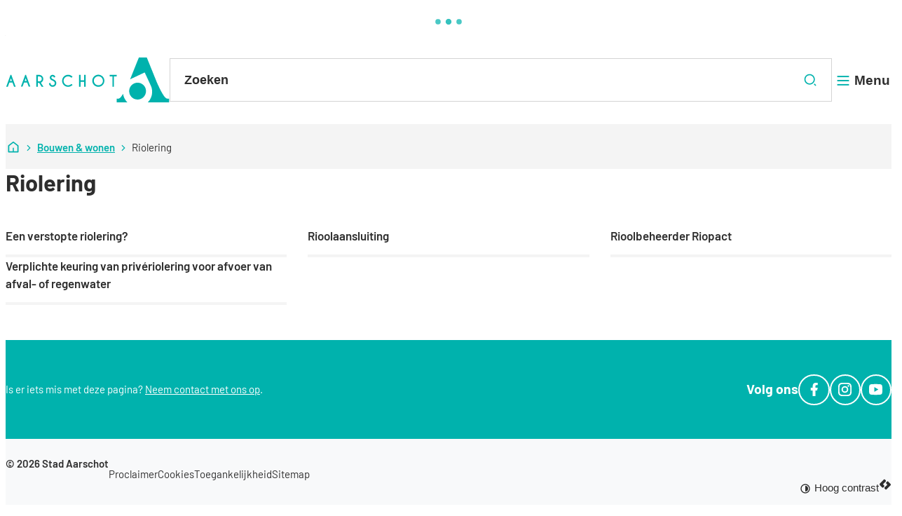

--- FILE ---
content_type: text/html; charset=utf-8
request_url: https://www.aarschot.be/riolering
body_size: 35839
content:
<!DOCTYPE html><html lang=nl-BE><head><meta charset=utf-8><meta name=HandheldFriendly content=True><meta name=MobileOptimized content=320><meta name=viewport content="width=device-width, initial-scale=1.0"><meta name=theme-color content=#00B2AD><meta name=description content="Ontdek alles over riolering binnen: installatie, onderhoud en oplossingen voor verstoppingen. Zorg voor een efficiënte afvoer in uw woning."><meta property=og:description content="Ontdek alles over riolering binnen: installatie, onderhoud en oplossingen voor verstoppingen. Zorg voor een efficiënte afvoer in uw woning."><meta property=og:site_name content="Stad Aarschot"><meta property=og:title content=Riolering><meta property=og:url content=https://www.aarschot.be/riolering><meta property=og:type content=website><meta name=image property=og:image content=https://www.aarschot.be/global/images/aarschot/aarschotweb/skin/logo-og.png><meta property=og:image:url content=https://www.aarschot.be/global/images/aarschot/aarschotweb/skin/logo-og.png><meta name=twitter:card content=summary><meta property=twitter:title content=Riolering><meta property=twitter:description content="Ontdek alles over riolering binnen: installatie, onderhoud en oplossingen voor verstoppingen. Zorg voor een efficiënte afvoer in uw woning."><meta name=generator content="Icordis CMS by LCP nv (https://www.lcp.be)"><title>Riolering - Stad Aarschot</title><link rel=stylesheet href=/css/layout/modules/content-blocks.css media=screen><link rel=preconnect href=https://fonts.icordis.be><link rel=icon type=image/png href=/global/images/aarschot/aarschotweb/skin/favicon-96x96.png><link rel=icon type=image/svg+xml href=/global/images/aarschot/aarschotweb/skin/favicon.svg><link rel="shortcut icon" href=/global/images/aarschot/aarschotweb/skin/favicon.ico><link rel=apple-touch-icon sizes=180x180 href=/global/images/aarschot/aarschotweb/skin/apple-touch-icon.png><link type=application/rss+xml rel=alternate title="Nieuws RSS" href=/rss/nieuws.rss><link type=application/rss+xml rel=alternate title="Activiteiten RSS" href=/rss/activiteiten.rss><link rel=canonical href=https://www.aarschot.be/riolering><link rel=manifest href=/site.webmanifest><link rel="stylesheet preload prefetch" as=style href=https://fonts.icordis.be/fonts/barlow-300-regular-600-700.css type=text/css media=screen crossorigin><link rel="stylesheet preload" as=style id=skin-stylesheet type=text/css media=screen href="/css/dist/skin-aarschotweb.css?v=30122025074550" data-sw="/css/dist/skin-aarschotweb-contrast.css?v=30122025074550" data-css=contrastskin><link rel=stylesheet href=/global/css/layout/core/print.css media=print><link rel="stylesheet preload" as=style href=/style-dynamic.css media=screen><meta name=google-site-verification content=CtboYBgNsXLVIfkjidtV9PoGvWRHWEPP9N9AVzJsPVg><link rel=stylesheet href=/global/css/layout/modules/burgerprofiel.css media=screen><script src=https://prod.widgets.burgerprofiel.vlaanderen.be/api/v1/node_modules/@govflanders/vl-widget-polyfill/dist/index.js></script><script src=https://prod.widgets.burgerprofiel.vlaanderen.be/api/v1/node_modules/@govflanders/vl-widget-client/dist/index.js></script><script src=https://prod.widgets.burgerprofiel.vlaanderen.be/api/v1/node_modules/@govflanders/vl-widget-client/dist/index.js></script><template id=burgerprofiel-settings-template>{ "apiURl": "https://prod.widgets.burgerprofiel.vlaanderen.be/api/v1/widget/5b012693-17d7-4e3f-97ee-8970ba61f1b7", "profileLinkSelector": "#my-profile-link2", "isAuthenticated": false, "integratedLogin": true, "isLoggedInWithACM": false }</template><script src=/global/js/burgerprofiel.js></script></head><body id=body class=portal-0 data-menu=hamburger data-readspeaker=false><div class=widget-vlw-placeholder id=global-header-placeholder aria-hidden=true> <div class=lcp-loader> <svg viewBox="0 0 120 30" xmlns=http://www.w3.org/2000/svg style=fill:var(--color-primary,#000)><circle cx=15 cy=15 r=15><animate attributeName=r from=15 to=15 begin=0s dur=0.8s values=15;9;15 calcMode=linear repeatCount=indefinite /><animate attributeName=fill-opacity from=1 to=1 begin=0s dur=0.8s values=1;.5;1 calcMode=linear repeatCount=indefinite /></circle><circle cx=60 cy=15 r=9 fill-opacity=0.3><animate attributeName=r from=9 to=9 begin=0s dur=0.8s values=9;15;9 calcMode=linear repeatCount=indefinite /><animate attributeName=fill-opacity from=0.5 to=0.5 begin=0s dur=0.8s values=.5;1;.5 calcMode=linear repeatCount=indefinite /></circle><circle cx=105 cy=15 r=15><animate attributeName=r from=15 to=15 begin=0s dur=0.8s values=15;9;15 calcMode=linear repeatCount=indefinite /><animate attributeName=fill-opacity from=1 to=1 begin=0s dur=0.8s values=1;.5;1 calcMode=linear repeatCount=indefinite /></circle></svg> </div> </div> <div id=skip-content class=skip> <div class=container> <a href=#content-main data-scrollto=skip rel=nofollow> <span>Naar inhoud</span> </a> </div> </div> <noscript> <div class=alertbox-warning>Javascript is niet ingeschakeld. We hebben gedetecteerd dat javascript is uitgeschakeld in deze browser. Schakel javascript in of schakel over naar een ondersteunde browser om door te gaan. </div> </noscript> <header class="header has-hamburger"> <div class="header-main header__main" data-menu-position=under> <div class=container> <div class=header__container-wrapper> <div class="header-brand header__brand"> <a href="/" class=brand data-tooltip="Terug naar startpagina"> <span class="brand-txt brand__txt">Stad Aarschot</span> <svg class=brand__logo viewBox="0 0 289.6 79.8"><path class=brand__logo-path d=M233.7,44.8c-8.3,0-15,6.7-15,15,0,8.3,6.7,15,15,15,8.3,0,15-6.7,15-15,0-8.3-6.7-15-15-15M210.1,72.1c-1.1-2.4-1.8-4.9-2.2-7.5-3.1,5.2-6,8.6-8.2,8.6h-3.3v6.7h19.2c-2.3-2.2-4.1-4.8-5.4-7.7M286.2,73.1c-4.3,0-11.5-13.8-18.1-28.6L250.1,0h-14.1l-6.1,15.1-9.5,23.7,26-12.2,1.5,3.3,4.8,10.3,4.1,8.9s.3.7.5,1.1c4.6,10,2.4,21.9-5.4,29.6h37.7v-6.7h-3.3Z /><path class=brand__logo-path d=M9.1,30.9h-1.5L0,52h2.9l2.7-7.4h5.6l2.7,7.4h2.9l-7.7-21ZM6.6,41.8l1.8-4.9,1.8,4.9h-3.6ZM35.3,30.9h-1.5l-7.7,21h2.9l2.7-7.4h5.6l2.7,7.4h2.9l-7.7-21ZM32.8,41.8l1.8-4.9,1.8,4.9h-3.6ZM61.7,44.8c.9-.4,1.6-.9,2.2-1.6,2.8-2.8,2.8-7.3,0-10.1-1.2-1.2-2.7-1.9-4.3-2.1h-6v21h2.7v-6.7h2.5l4.2,6.7h3.3l-4.7-7.2ZM56.4,42.5v-8.8h2.5c2.4,0,4.4,2,4.4,4.4s-2,4.4-4.4,4.4h-2.5ZM82.5,41.2c-1.4-.4-2.6-1.2-3.6-2.1-.9-.9-1.4-2.2-1.4-3.4,0-2.7,2.2-4.9,5-4.9,1.3,0,2.5.5,3.5,1.4.7.7,1.1,1.6,1.4,2.5l-2.5,1c-.2-.6-.5-1.1-.8-1.6-.9-.8-2.3-.8-3.1,0-.9.9-.9,2.3,0,3.1.6.5,1.3,1,2,1.3,1.6.5,3,1.4,4.2,2.5,1.3,1.2,2,2.9,1.9,4.6,0,3.6-2.9,6.6-6.5,6.6-1.8,0-3.4-.7-4.7-1.9-1.1-1.2-1.8-2.7-1.9-4.2l2.6-1c0,1.2.5,2.4,1.2,3.3,1.5,1.5,4,1.4,5.5,0,1.4-1.5,1.4-3.9,0-5.4-.8-.7-1.7-1.3-2.6-1.7M116,47l2,1.8c-2.1,2.1-4.9,3.3-7.9,3.4-5.9,0-10.7-4.8-10.7-10.7,0,0,0,0,0,0,0-5.9,4.8-10.8,10.7-10.8,3,0,5.8,1.3,7.9,3.4l-2,1.9c-1.6-1.5-3.7-2.4-5.9-2.5-4.4,0-8,3.6-8,8,0,2.1.8,4.2,2.4,5.7,1.5,1.5,3.5,2.4,5.6,2.3,2.2,0,4.3-1,5.9-2.5M132.2,43.3v8.7h-2.7v-21h2.7v9.6h6.5v-9.6h2.7v21h-2.7v-8.7h-6.5ZM171.5,33.8c-2-2-4.8-3.2-7.6-3.2-5.9,0-10.8,4.8-10.8,10.8,0,2.9,1.1,5.6,3.2,7.6,4.2,4.2,11,4.2,15.2,0,0,0,0,0,0,0,4.2-4.2,4.2-11,0-15.2ZM163.9,49.4c-4.4,0-8-3.6-8-8h0c0-4.4,3.6-8,8-8,2.1,0,4.2.8,5.7,2.3,1.5,1.5,2.3,3.5,2.4,5.7,0,4.4-3.6,8-8,8ZM191.7,33.7v18.3h-2.7v-18.3h-4.9v-2.7h12.6v2.7h-4.9Z /></svg> </a> </div> <div class="header-right header__right"> <div class=header__right-search> <div class="header-search header__search" data-scrolltop-suggestionsearch=False> <div class=search__overlay data-toggle=offsearch_close></div> <div id=search class="search search-main" role=search> <form action=/zoeken method=GET name=searchForm id=lcp-search-form class=search__form> <div class="input-group search__group"> <label for=lcp-searchbox-keyword><span class=sr-only>Zoeken</span></label> <input type=text name=q class="form-control txt search__input" id=lcp-searchbox-keyword data-tooltip=Zoeken autocomplete=off data-toggle-placeholder=1 placeholder=Zoeken data-placeholder-mobile=Zoeken data-speak-text="Begin nu te spreken" data-listening-text=Luisteren... data-error="Gelieve je microfoon aan te sluiten en je microfoon rechten toe te laten."> <div aria-hidden=true class="loading search__loading"> <svg class=loading__icon aria-hidden=true data-icon=search-loading><use href=/global/icons/global-loaders.svg#search-loading style="fill:var(--icon-color-primary,var(--icon-color));transition:fill var(--transition-duration-base) var(--transition-timing-function)"></use></svg> </div> <span class="input-group__btn search__input-group"> <button type=submit class=search__btn id=lcp-searchbox-btn data-tooltip=Zoeken> <svg class=search__icon aria-hidden=true data-icon=search-2><use href=/global/icons/global-line.svg#search-2 style="fill:var(--icon-color-primary,var(--icon-color));transition:fill var(--transition-duration-base) var(--transition-timing-function)"></use></svg> <span>Zoeken</span> </button> </span> </div> </form> <div id=lcp-suggestion-search class="partial search-suggestion partial-overview" aria-live=polite> </div> </div> <button data-toggle=offsearch_close class="toggle btn-toggle-close" type=button aria-expanded=false data-tooltip=Sluiten> <svg viewBox="0 0 100 100" aria-hidden=true class=toggle__icon><path class="line line-1" d="M 20,29.000046 H 80.000231 C 80.000231,29.000046 94.498839,28.817352 94.532987,66.711331 94.543142,77.980673 90.966081,81.670246 85.259173,81.668997 79.552261,81.667751 75.000211,74.999942 75.000211,74.999942 L 25.000021,25.000058" /><path class="line line-2" d="M 20,50 H 80" /><path class="line line-3" d="M 20,70.999954 H 80.000231 C 80.000231,70.999954 94.498839,71.182648 94.532987,33.288669 94.543142,22.019327 90.966081,18.329754 85.259173,18.331003 79.552261,18.332249 75.000211,25.000058 75.000211,25.000058 L 25.000021,74.999942" /></svg> <span class=toggle__txt>Sluiten</span> </button> </div> <button data-toggle=offsearch_open data-dismiss=modal class=searchbtn type=button aria-expanded=false> <svg class=searchbtn__icon aria-hidden=true data-icon=search-2><use href=/global/icons/global-line.svg#search-2 style="fill:var(--icon-color-primary,var(--icon-color));transition:fill var(--transition-duration-base) var(--transition-timing-function)"></use></svg> <span class=searchbtn__txt>Zoeken</span> </button> </div> <div class=header__toggle-menu> <button data-toggle=offcanvas data-dismiss=modal class=btn-toggle-menu type=button aria-expanded=false> <svg viewBox="0 0 100 100" aria-hidden=true class=toggle__icon><path class="line line-1" d="M 20,29.000046 H 80.000231 C 80.000231,29.000046 94.498839,28.817352 94.532987,66.711331 94.543142,77.980673 90.966081,81.670246 85.259173,81.668997 79.552261,81.667751 75.000211,74.999942 75.000211,74.999942 L 25.000021,25.000058" /><path class="line line-2" d="M 20,50 H 80" /><path class="line line-3" d="M 20,70.999954 H 80.000231 C 80.000231,70.999954 94.498839,71.182648 94.532987,33.288669 94.543142,22.019327 90.966081,18.329754 85.259173,18.331003 79.552261,18.332249 75.000211,25.000058 75.000211,25.000058 L 25.000021,74.999942" /></svg> <span class=toggle__txt>Menu</span> </button> </div> </div> </div> </div> </div> <div class=header__nav data-type-menu=True> <div class="overlay overlay__navigation header-nav-overlay" data-toggle=offcanvas aria-hidden=true></div> <nav class="navigation-main is-desktop has-hamburger"> <div class="navigation__container-wrapper container"> <div class=navigation__header> <span class=navigation__title aria-hidden=true><span>Menu</span></span> <button class="toggle btn-toggle-close navigation__btn--close" data-tooltip="Menu sluiten" data-toggle=offcanvas> <svg viewBox="0 0 100 100" aria-hidden=true class=toggle__icon><path class="line line-1" d="M 20,29.000046 H 80.000231 C 80.000231,29.000046 94.498839,28.817352 94.532987,66.711331 94.543142,77.980673 90.966081,81.670246 85.259173,81.668997 79.552261,81.667751 75.000211,74.999942 75.000211,74.999942 L 25.000021,25.000058" /><path class="line line-2" d="M 20,50 H 80" /><path class="line line-3" d="M 20,70.999954 H 80.000231 C 80.000231,70.999954 94.498839,71.182648 94.532987,33.288669 94.543142,22.019327 90.966081,18.329754 85.259173,18.331003 79.552261,18.332249 75.000211,25.000058 75.000211,25.000058 L 25.000021,74.999942" /></svg> <span class=toggle__txt>Menu sluiten</span> </button> </div> <div class=nav__container-wrapper> <ul class=nav-main><li class="nav__item nav1 list"> <a class=nav__link href=/afval-milieu aria-expanded=false> <span class=nav__title><span>Afval &amp; milieu</span></span> </a> <div class=list__menu> <ul class=list-overview><li class="list__item list__item"> <svg class=list__icon aria-hidden=true data-icon=aarschot-location><use href=/global/icons/aarschot/custom-portal.svg#aarschot-location style="fill:var(--icon-color-primary,var(--icon-color));transition:fill var(--transition-duration-base) var(--transition-timing-function)"></use></svg> <a class="list__link list__link" href=/afval-recyclage> <span class=list__title> <span>Afval &amp; recyclage</span></span> </a> </li> <li class="list__item list__item"> <svg class=list__icon aria-hidden=true data-icon=aarschot-location><use href=/global/icons/aarschot/custom-portal.svg#aarschot-location style="fill:var(--icon-color-primary,var(--icon-color));transition:fill var(--transition-duration-base) var(--transition-timing-function)"></use></svg> <a class="list__link list__link" href=/dieren> <span class=list__title> <span>Dieren</span></span> </a> </li> <li class="list__item list__item"> <svg class=list__icon aria-hidden=true data-icon=aarschot-location><use href=/global/icons/aarschot/custom-portal.svg#aarschot-location style="fill:var(--icon-color-primary,var(--icon-color));transition:fill var(--transition-duration-base) var(--transition-timing-function)"></use></svg> <a class="list__link list__link" href=/milieu-klimaat> <span class=list__title> <span>Milieu &amp; klimaat</span></span> </a> </li></ul> <a href=/afval-milieu class="list__btn-more nav__btn-more btn-link"> <span> Toon alles <span class=sr-only>Meer over Afval &amp; milieu</span> </span> </a> </div> </li> <li class="nav__item nav2 list active"> <a class=nav__link href=/bouwen-wonen aria-expanded=false> <span class=nav__title><span>Bouwen &amp; wonen</span></span> </a> <div class=list__menu> <ul class=list-overview><li class="list__item list__item"> <svg class=list__icon aria-hidden=true data-icon=aarschot-location><use href=/global/icons/aarschot/custom-portal.svg#aarschot-location style="fill:var(--icon-color-primary,var(--icon-color));transition:fill var(--transition-duration-base) var(--transition-timing-function)"></use></svg> <a class="list__link list__link" href=/bouwen-verbouwen> <span class=list__title> <span>Bouwen &amp; verbouwen</span></span> </a> </li> <li class="list__item list__item"> <svg class=list__icon aria-hidden=true data-icon=aarschot-location><use href=/global/icons/aarschot/custom-portal.svg#aarschot-location style="fill:var(--icon-color-primary,var(--icon-color));transition:fill var(--transition-duration-base) var(--transition-timing-function)"></use></svg> <a class="list__link list__link" href=/energie> <span class=list__title> <span>Energie</span></span> </a> </li> <li class="list__item list__item"> <svg class=list__icon aria-hidden=true data-icon=aarschot-location><use href=/global/icons/aarschot/custom-portal.svg#aarschot-location style="fill:var(--icon-color-primary,var(--icon-color));transition:fill var(--transition-duration-base) var(--transition-timing-function)"></use></svg> <a class="list__link list__link" href=/inname-openbaar-domein> <span class=list__title> <span>Inname openbaar domein</span></span> </a> </li></ul> <a href=/bouwen-wonen class="list__btn-more nav__btn-more btn-link"> <span> Toon alles <span class=sr-only>Meer over Bouwen &amp; wonen</span> </span> </a> </div> </li> <li class="nav__item nav3 list"> <a class=nav__link href=/burgerzaken aria-expanded=false> <span class=nav__title><span>Burgerzaken</span></span> </a> <div class=list__menu> <ul class=list-overview><li class="list__item list__item"> <svg class=list__icon aria-hidden=true data-icon=aarschot-location><use href=/global/icons/aarschot/custom-portal.svg#aarschot-location style="fill:var(--icon-color-primary,var(--icon-color));transition:fill var(--transition-duration-base) var(--transition-timing-function)"></use></svg> <a class="list__link list__link" href=/attesten-papieren> <span class=list__title> <span>Attesten &amp; papieren</span></span> </a> </li> <li class="list__item list__item"> <svg class=list__icon aria-hidden=true data-icon=aarschot-location><use href=/global/icons/aarschot/custom-portal.svg#aarschot-location style="fill:var(--icon-color-primary,var(--icon-color));transition:fill var(--transition-duration-base) var(--transition-timing-function)"></use></svg> <a class="list__link list__link" href=/identiteit-reisdocumenten> <span class=list__title> <span>Identiteit &amp; reisdocumenten</span></span> </a> </li> <li class="list__item list__item"> <svg class=list__icon aria-hidden=true data-icon=aarschot-location><use href=/global/icons/aarschot/custom-portal.svg#aarschot-location style="fill:var(--icon-color-primary,var(--icon-color));transition:fill var(--transition-duration-base) var(--transition-timing-function)"></use></svg> <a class="list__link list__link" href=/rijbewijs> <span class=list__title> <span>Rijbewijs</span></span> </a> </li></ul> <a href=/burgerzaken class="list__btn-more nav__btn-more btn-link"> <span> Toon alles <span class=sr-only>Meer over Burgerzaken</span> </span> </a> </div> </li> <li class="nav__item nav4 list"> <a class=nav__link href=/jobs-ondernemen aria-expanded=false> <span class=nav__title><span>Jobs &amp; ondernemen</span></span> </a> <div class=list__menu> <ul class=list-overview><li class="list__item list__item"> <svg class=list__icon aria-hidden=true data-icon=aarschot-location><use href=/global/icons/aarschot/custom-portal.svg#aarschot-location style="fill:var(--icon-color-primary,var(--icon-color));transition:fill var(--transition-duration-base) var(--transition-timing-function)"></use></svg> <a class="list__link list__link" href=/vacatures> <span class=list__title> <span>Vacatures</span></span> </a> </li> <li class="list__item list__item"> <svg class=list__icon aria-hidden=true data-icon=aarschot-location><use href=/global/icons/aarschot/custom-portal.svg#aarschot-location style="fill:var(--icon-color-primary,var(--icon-color));transition:fill var(--transition-duration-base) var(--transition-timing-function)"></use></svg> <a class="list__link list__link" href=/ondernemen> <span class=list__title> <span>Ondernemen</span></span> </a> </li></ul> </div> </li> <li class="nav__item nav5 list"> <a class=nav__link href=/mobiliteit-wegenwerken aria-expanded=false> <span class=nav__title><span>Mobiliteit &amp; wegenwerken</span></span> </a> <div class=list__menu> <ul class=list-overview><li class="list__item list__item"> <svg class=list__icon aria-hidden=true data-icon=aarschot-location><use href=/global/icons/aarschot/custom-portal.svg#aarschot-location style="fill:var(--icon-color-primary,var(--icon-color));transition:fill var(--transition-duration-base) var(--transition-timing-function)"></use></svg> <a class="list__link list__link" href=/wegenwerken> <span class=list__title> <span>Wegenwerken</span></span> </a> </li> <li class="list__item list__item"> <svg class=list__icon aria-hidden=true data-icon=aarschot-location><use href=/global/icons/aarschot/custom-portal.svg#aarschot-location style="fill:var(--icon-color-primary,var(--icon-color));transition:fill var(--transition-duration-base) var(--transition-timing-function)"></use></svg> <a class="list__link list__link" href=/mobiliteit> <span class=list__title> <span>Mobiliteit</span></span> </a> </li> <li class="list__item list__item"> <svg class=list__icon aria-hidden=true data-icon=aarschot-location><use href=/global/icons/aarschot/custom-portal.svg#aarschot-location style="fill:var(--icon-color-primary,var(--icon-color));transition:fill var(--transition-duration-base) var(--transition-timing-function)"></use></svg> <a class="list__link list__link" href=/voordeeltarief-bus> <span class=list__title> <span>Voordeeltarief De Lijn</span></span> </a> </li></ul> <a href=/mobiliteit-wegenwerken class="list__btn-more nav__btn-more btn-link"> <span> Toon alles <span class=sr-only>Meer over Mobiliteit &amp; wegenwerken</span> </span> </a> </div> </li> <li class="nav__item nav6 list"> <a class=nav__link href=/onderwijs-kinderopvang aria-expanded=false> <span class=nav__title><span>Onderwijs &amp; kinderopvang</span></span> </a> <div class=list__menu> <ul class=list-overview><li class="list__item list__item"> <svg class=list__icon aria-hidden=true data-icon=aarschot-location><use href=/global/icons/aarschot/custom-portal.svg#aarschot-location style="fill:var(--icon-color-primary,var(--icon-color));transition:fill var(--transition-duration-base) var(--transition-timing-function)"></use></svg> <a class="list__link list__link" href=/thema/detail/61/kinderopvang> <span class=list__title> <span>Kinderopvang</span></span> </a> </li> <li class="list__item list__item"> <svg class=list__icon aria-hidden=true data-icon=aarschot-location><use href=/global/icons/aarschot/custom-portal.svg#aarschot-location style="fill:var(--icon-color-primary,var(--icon-color));transition:fill var(--transition-duration-base) var(--transition-timing-function)"></use></svg> <a class="list__link list__link" href=/onderwijs> <span class=list__title> <span>Onderwijs</span></span> </a> </li></ul> </div> </li> <li class="nav__item nav7 list"> <a class=nav__link href=/stad-beleid aria-expanded=false> <span class=nav__title><span>Stad &amp; beleid</span></span> </a> <div class=list__menu> <ul class=list-overview><li class="list__item list__item"> <svg class=list__icon aria-hidden=true data-icon=aarschot-location><use href=/global/icons/aarschot/custom-portal.svg#aarschot-location style="fill:var(--icon-color-primary,var(--icon-color));transition:fill var(--transition-duration-base) var(--transition-timing-function)"></use></svg> <a class="list__link list__link" href=/bestuur> <span class=list__title> <span>Bestuursorganen</span></span> </a> </li> <li class="list__item list__item"> <svg class=list__icon aria-hidden=true data-icon=aarschot-location><use href=/global/icons/aarschot/custom-portal.svg#aarschot-location style="fill:var(--icon-color-primary,var(--icon-color));transition:fill var(--transition-duration-base) var(--transition-timing-function)"></use></svg> <a class="list__link list__link" href=/stedelijk-archief> <span class=list__title> <span>Stedelijk archief</span></span> </a> </li> <li class="list__item list__item"> <svg class=list__icon aria-hidden=true data-icon=aarschot-location><use href=/global/icons/aarschot/custom-portal.svg#aarschot-location style="fill:var(--icon-color-primary,var(--icon-color));transition:fill var(--transition-duration-base) var(--transition-timing-function)"></use></svg> <a class="list__link list__link" href=/veiligheid-preventie> <span class=list__title> <span>Veiligheid &amp; preventie</span></span> </a> </li></ul> <a href=/stad-beleid class="list__btn-more nav__btn-more btn-link"> <span> Toon alles <span class=sr-only>Meer over Stad &amp; beleid</span> </span> </a> </div> </li> <li class="nav__item nav8 list"> <a class=nav__link href=/thema/detail/81/vrije-tijd aria-expanded=false> <span class=nav__title><span>Vrije tijd</span></span> </a> <div class=list__menu> <ul class=list-overview><li class="list__item list__item"> <svg class=list__icon aria-hidden=true data-icon=aarschot-location><use href=/global/icons/aarschot/custom-portal.svg#aarschot-location style="fill:var(--icon-color-primary,var(--icon-color));transition:fill var(--transition-duration-base) var(--transition-timing-function)"></use></svg> <a class="list__link list__link" href=/park-schoonhoven> <span class=list__title> <span>Park Schoonhoven</span></span> </a> </li> <li class="list__item list__item"> <svg class=list__icon aria-hidden=true data-icon=aarschot-location><use href=/global/icons/aarschot/custom-portal.svg#aarschot-location style="fill:var(--icon-color-primary,var(--icon-color));transition:fill var(--transition-duration-base) var(--transition-timing-function)"></use></svg> <a class="list__link list__link" href=/thema/detail/92/zwembad> <span class=list__title> <span>Zwembad</span></span> </a> </li> <li class="list__item list__item"> <svg class=list__icon aria-hidden=true data-icon=aarschot-location><use href=/global/icons/aarschot/custom-portal.svg#aarschot-location style="fill:var(--icon-color-primary,var(--icon-color));transition:fill var(--transition-duration-base) var(--transition-timing-function)"></use></svg> <a class="list__link list__link" href=/activiteiten> <span class=list__title> <span>UiT in Aarschot</span></span> </a> </li></ul> <a href=/thema/detail/81/vrije-tijd class="list__btn-more nav__btn-more btn-link"> <span> Toon alles <span class=sr-only>Meer over Vrije tijd</span> </span> </a> </div> </li> <li class="nav__item nav9 list"> <a class=nav__link href=/zorg aria-expanded=false> <span class=nav__title><span>Zorg &amp; welzijn</span></span> </a> <div class=list__menu> <ul class=list-overview><li class="list__item list__item"> <svg class=list__icon aria-hidden=true data-icon=aarschot-location><use href=/global/icons/aarschot/custom-portal.svg#aarschot-location style="fill:var(--icon-color-primary,var(--icon-color));transition:fill var(--transition-duration-base) var(--transition-timing-function)"></use></svg> <a class="list__link list__link" href=/hvhk> <span class=list__title> <span>Huis van het Kind</span></span> </a> </li> <li class="list__item list__item"> <svg class=list__icon aria-hidden=true data-icon=aarschot-location><use href=/global/icons/aarschot/custom-portal.svg#aarschot-location style="fill:var(--icon-color-primary,var(--icon-color));transition:fill var(--transition-duration-base) var(--transition-timing-function)"></use></svg> <a class="list__link list__link" href=/thema/detail/126/welzijn-gezondheid> <span class=list__title> <span>Welzijn &amp; gezondheid</span></span> </a> </li> <li class="list__item list__item"> <svg class=list__icon aria-hidden=true data-icon=aarschot-location><use href=/global/icons/aarschot/custom-portal.svg#aarschot-location style="fill:var(--icon-color-primary,var(--icon-color));transition:fill var(--transition-duration-base) var(--transition-timing-function)"></use></svg> <a class="list__link list__link" href=/thema/detail/137/buurtwerk> <span class=list__title> <span>Buurtwerk</span></span> </a> </li></ul> <a href=/zorg class="list__btn-more nav__btn-more btn-link"> <span> Toon alles <span class=sr-only>Meer over Zorg &amp; welzijn</span> </span> </a> </div> </li></ul> </div> </div> </nav> <button data-toggle=offcanvas class="toggle btn-toggle-close navigation__btn--close" type=button> <svg viewBox="0 0 100 100" aria-hidden=true class=toggle__icon><path class="line line-1" d="M 20,29.000046 H 80.000231 C 80.000231,29.000046 94.498839,28.817352 94.532987,66.711331 94.543142,77.980673 90.966081,81.670246 85.259173,81.668997 79.552261,81.667751 75.000211,74.999942 75.000211,74.999942 L 25.000021,25.000058" /><path class="line line-2" d="M 20,50 H 80" /><path class="line line-3" d="M 20,70.999954 H 80.000231 C 80.000231,70.999954 94.498839,71.182648 94.532987,33.288669 94.543142,22.019327 90.966081,18.329754 85.259173,18.331003 79.552261,18.332249 75.000211,25.000058 75.000211,25.000058 L 25.000021,74.999942" /></svg> <span class=toggle-txt>Menu sluiten</span> </button> </div> </header> <main id=wrapper class=main> <div class="visible-print sr_skip"><img alt="" src=/global/images/aarschot/aarschotweb/skin/logo.png></div> <nav aria-label="Je bent hier" class="breadcrumb breadcrumb-main sr_skip"> <div class=breadcrumb__wrapper> <div class=breadcrumb__container-wrapper> <button data-tooltip="Toon alle broodkruimel items" aria-hidden=true class="btn-showall hidden"> <svg class=scroll__icon aria-hidden=true data-icon=more><use href=/global/icons/global-fill.svg#more style="fill:var(--icon-color-primary,var(--icon-color));transition:fill var(--transition-duration-base) var(--transition-timing-function)"></use></svg> <span class=sr_skip>Toon alle broodkruimel items</span> </button> <ol class="nav-breadcrumb sr_skip" itemscope itemtype=http://schema.org/BreadcrumbList data-breadcrumb=1><li class="nav__item breadcrumb__item breadcrumb__item--home" itemprop=itemListElement itemscope itemtype=http://schema.org/ListItem> <a itemprop=item href="/" class="nav__link breadcrumb__link"><svg class="nav__icon breadcrumb__icon" aria-hidden=true data-icon=home-5><use href=/global/icons/global-line.svg#home-5 style="fill:var(--icon-color-primary,var(--icon-color));transition:fill var(--transition-duration-base) var(--transition-timing-function)"></use></svg><span itemprop=name>Startpagina</span><meta itemprop=position content=1></a> <svg class="nav__icon breadcrumb__icon" aria-hidden=true data-icon=arrow-right-s><use href=/global/icons/global-line.svg#arrow-right-s style="fill:var(--icon-color-primary,var(--icon-color));transition:fill var(--transition-duration-base) var(--transition-timing-function)"></use></svg> </li> <li class="nav__item breadcrumb__item" itemprop=itemListElement itemscope itemtype=http://schema.org/ListItem> <a class="nav__link breadcrumb__link" href=https://www.aarschot.be/bouwen-wonen itemprop=item><span itemprop=name class=aCrumb>Bouwen &amp; wonen</span><meta itemprop=position content=2></a> <svg class="nav__icon breadcrumb__icon" aria-hidden=true data-icon=arrow-right-s><use href=/global/icons/global-line.svg#arrow-right-s style="fill:var(--icon-color-primary,var(--icon-color));transition:fill var(--transition-duration-base) var(--transition-timing-function)"></use></svg> </li> <li class="nav__item breadcrumb__item active" itemprop=itemListElement itemscope itemtype=http://schema.org/ListItem data-tooltip=Riolering> <a class="nav__link breadcrumb__link" href=https://www.aarschot.be/riolering itemprop=item><span class=aCrumb itemprop=name>Riolering</span><meta itemprop=position content=3></a> </li></ol> </div> </div> </nav> <div class=heading__wrapper> <div class=container> <h1 class=page-heading><span>Riolering</span></h1> </div> </div> <div id=content-main class=page-inner> <div class=main__container> <section class=theme-detail> <div class=container-wrapper> <div class="page-container page-full"> <div class=page-content> <section class=theme__no-media> <ul data-type=list class="list-grid items-4"><li class=theme__item data-id=230 data-type=p> <a class=theme__link href=/verstopte-riolering> <div class=theme__content> <span class=theme__content-icon>Een verstopte riolering?</span> </div> </a> </li> <li class=theme__item data-id=243 data-type=p> <a class=theme__link href=https://www.riopact.be/rioolaansluiting target=_blank rel=noopener> <div class=theme__content> <span class=theme__content-icon>Rioolaansluiting</span> </div> </a> </li> <li class=theme__item data-id=242 data-type=p> <a class=theme__link href=/riolen> <div class=theme__content> <span class=theme__content-icon>Rioolbeheerder Riopact</span> </div> </a> </li> <li class=theme__item data-id=46 data-type=p> <a class=theme__link href=/verplichte-keuring-van-priveriolering-voor-afvoer-van-afval-of-regenwater> <div class=theme__content> <span class=theme__content-icon>Verplichte keuring van priv&#xE9;riolering voor afvoer van afval- of regenwater</span> </div> </a> </li></ul> </section> </div> </div> </div> </section> </div> </div> </main> <footer id=lcp-footer class="footer footer--main"> <div class=footer-top> <div class="footer-top__row footer-top__row--primary"> <div class=container> <div class=footer-top__wrapper> <div class=footer-contentblocks> <div class="contentblocks contentblocks-main"> <div class=contentblocks__wrapper> <div class=contentblocks__container-wrapper> <div class=contentblocks__list data-cols=1 data-mid=243> <div class=contentblocks__flex> <div class="box-contentblocks contentblocks__item contentblocks--footer" data-id=13> <div class="partial__content-block contentblocks__content-block link-hover"> <div class="partial__icon-wrapper contentblocks__icon-wrapper"> <svg class=contentblocks__icon aria-hidden=true data-icon=information><use href=/global/icons/global-line.svg#information style="fill:var(--icon-color-primary,var(--icon-color));transition:fill var(--transition-duration-base) var(--transition-timing-function)"></use></svg> </div> <div class="partial__content contentblocks__content"> <div class="info contentblocks__short"> <p>Is er iets mis met deze pagina? <a href="/feedback-webpagina?referrer=">Neem contact met ons op</a>.</p> </div> </div> </div> </div> </div> </div> </div> </div> </div> </div> <div class=footer-social> <h2 class=heading><span>Volg ons</span></h2> <ul class=list-social><li class="list__item social__item"> <a href=https://www.facebook.com/StadAarschot target=_blank data-tooltip=Facebook class="list__link social__link social__link-facebook" rel="noopener noreferrer"> <svg class=social__icon aria-hidden=true data-icon=facebook-fill><use href=/global/icons/global-socials.svg#facebook-fill style="fill:var(--icon-color-facebook,var(--icon-color));transition:fill var(--transition-duration-base) var(--transition-timing-function)"></use></svg> <span>Facebook <span></span></span> </a> </li> <li class="list__item social__item"> <a href=https://www.instagram.com/stadaarschot target=_blank data-tooltip=Instagram class="list__link social__link social__link-instagram" rel="noopener noreferrer"> <svg class=social__icon aria-hidden=true data-icon=instagram-line><use href=/global/icons/global-socials.svg#instagram-line style="fill:var(--icon-color-instagram,var(--icon-color));transition:fill var(--transition-duration-base) var(--transition-timing-function)"></use></svg> <span>Instagram <span></span></span> </a> </li> <li class="list__item social__item"> <a href=https://www.youtube.com/@stadaarschot. target=_blank data-tooltip=YouTube class="list__link social__link social__link-youtube" rel="noopener noreferrer"> <svg class=social__icon aria-hidden=true data-icon=youtube-fill><use href=/global/icons/global-socials.svg#youtube-fill style="fill:var(--icon-color-youtube,var(--icon-color));transition:fill var(--transition-duration-base) var(--transition-timing-function)"></use></svg> <span>YouTube <span></span></span> </a> </li></ul> </div> </div> </div> </div> </div> </div> <div class=footer-bottom> <div class=container> <div class=footer-bottom__row> <div class=footer-bottom__left> <span class=footer-bottom__title> <span class=copy-year>&copy; 2026</span> <span>Stad Aarschot</span> </span> <ul class=footer__list><li class=footer__item data-id=5> <a href=/proclaimer> <span>Proclaimer</span> </a> </li> <li class=footer__item data-id=6> <a href=/cookies> <span>Cookies</span> </a> </li> <li class=footer__item data-id=7> <a href=/toegankelijkheidsverklaring> <span>Toegankelijkheid</span> </a> </li> <li class=footer__item data-id=4> <a href=/sitemap> <span>Sitemap</span> </a> </li></ul> </div> <div class=footer-bottom__right> <button id=btn-toggle-contrast type=button class="nav__link meta__link btn-toggle-contrast icon-contrast"> <svg class="nav__icon meta__icon" aria-hidden=true data-icon=contrast><use href=/global/icons/global-line.svg#contrast style="fill:var(--icon-color-primary,var(--icon-color));transition:fill var(--transition-duration-base) var(--transition-timing-function)"></use></svg> <span>Hoog contrast</span> </button> <a class=footer__link--lcp data-tooltip="web design, development en cms door LCP" rel="noopener noreferrer" target=_blank href="https://www.lcp.be/"> <svg class="footer__icon icon--lcp" aria-hidden=true data-icon=lcp><use href=/global/icons/global-township.svg#lcp style="fill:var(--icon-color-primary,var(--icon-color));transition:fill var(--transition-duration-base) var(--transition-timing-function)"></use></svg> <span>LCP nv 2026 &copy; </span> </a> </div> </div> </div> </div> </footer><script src=/global/js/jquery-3.6.2.min.js></script><script src="/js/minified/site.min.js?v=8k4mmd0-Rsi-vyjxxnDpbh9tVm-tks4h21EbvVyCHvA"></script><script async src="/js/minified/lazysize.min.js?v=IiNPl7D4xnh-yMwI6YW2HUuOl7aOxr0f-a7Qut8H6zQ"></script><script src=/global/js/lcp-swiper.js async></script><script src=/global/js/tabs-automatic.js async></script><script>var _paq = window._paq = window._paq || [];
  /* tracker methods like "setCustomDimension" should be called before "trackPageView" */
  _paq.push(['trackPageView']);
  _paq.push(['enableLinkTracking']);
  (function() {
    var u="https://stats.lcp.be/";
    _paq.push(['setTrackerUrl', u+'matomo.php']);
    _paq.push(['setSiteId', '86']);
    var d=document, g=d.createElement('script'), s=d.getElementsByTagName('script')[0];
    g.async=true; g.src=u+'matomo.js'; s.parentNode.insertBefore(g,s);
  })();</script></body></html>

--- FILE ---
content_type: text/css
request_url: https://fonts.icordis.be/fonts/barlow-300-regular-600-700.css
body_size: 2155
content:
@font-face{
	font-family:'Barlow';
	font-display:swap;
	font-style:normal;
	font-weight:300;
	src:url('https://fonts.icordis.be/fonts/barlow-300.eot') format('embedded-opentype');
	src:
	url('https://fonts.icordis.be/fonts/barlow-300.eot') format('embedded-opentype'),	url('https://fonts.icordis.be/fonts/barlow-300.woff') format('woff'),
	url('https://fonts.icordis.be/fonts/barlow-300.woff2') format('woff2'),
	url('https://fonts.icordis.be/fonts/barlow-300.svg') format('svg'),
	url('https://fonts.icordis.be/fonts/barlow-300.ttf') format('truetype');
}

@font-face{
	font-family:'Barlow';
	font-display:swap;
	font-style:normal;
	font-weight:400;
	src:url('https://fonts.icordis.be/fonts/barlow-regular.eot') format('embedded-opentype');
	src:
	url('https://fonts.icordis.be/fonts/barlow-regular.eot') format('embedded-opentype'),	url('https://fonts.icordis.be/fonts/barlow-regular.woff') format('woff'),
	url('https://fonts.icordis.be/fonts/barlow-regular.woff2') format('woff2'),
	url('https://fonts.icordis.be/fonts/barlow-regular.svg') format('svg'),
	url('https://fonts.icordis.be/fonts/barlow-regular.ttf') format('truetype');
}

@font-face{
	font-family:'Barlow';
	font-display:swap;
	font-style:normal;
	font-weight:600;
	src:url('https://fonts.icordis.be/fonts/barlow-600.eot') format('embedded-opentype');
	src:
	url('https://fonts.icordis.be/fonts/barlow-600.eot') format('embedded-opentype'),	url('https://fonts.icordis.be/fonts/barlow-600.woff') format('woff'),
	url('https://fonts.icordis.be/fonts/barlow-600.woff2') format('woff2'),
	url('https://fonts.icordis.be/fonts/barlow-600.svg') format('svg'),
	url('https://fonts.icordis.be/fonts/barlow-600.ttf') format('truetype');
}

@font-face{
	font-family:'Barlow';
	font-display:swap;
	font-style:normal;
	font-weight:700;
	src:url('https://fonts.icordis.be/fonts/barlow-700.eot') format('embedded-opentype');
	src:
	url('https://fonts.icordis.be/fonts/barlow-700.eot') format('embedded-opentype'),	url('https://fonts.icordis.be/fonts/barlow-700.woff') format('woff'),
	url('https://fonts.icordis.be/fonts/barlow-700.woff2') format('woff2'),
	url('https://fonts.icordis.be/fonts/barlow-700.svg') format('svg'),
	url('https://fonts.icordis.be/fonts/barlow-700.ttf') format('truetype');
}



--- FILE ---
content_type: text/css
request_url: https://www.aarschot.be/style-dynamic.css
body_size: 513
content:
:root {-webkit-locale: 'nl-BE';--brand-size-width:29rem;--brand-size-height:8rem;} 
* {
--color-primary-h: 178.3146deg;
--color-primary-s: 100%;
--color-primary-l: 34.901962%;
--color-primary-a: 100%;
--color-primary: hsla(var(--color-primary-h),var(--color-primary-s), var(--color-primary-l), var(--color-primary-a));
--color-secondary-h: 0deg;
--color-secondary-s: 0%;
--color-secondary-l: 18.039217%;
--color-secondary-a: 100%;
--color-secondary: hsla(var(--color-secondary-h),var(--color-secondary-s), var(--color-secondary-l), var(--color-secondary-a));
}



--- FILE ---
content_type: text/css
request_url: https://www.aarschot.be/css/layout/modules/content-blocks.css
body_size: 10195
content:
.main__container>.contentblocks-main .has-media:not(:last-child){margin-bottom:var(--paragraph-margin-vertical,var(--paragraph-margin-vertical-bottom,1.6rem))}.main__container>.contentblocks-main{margin-bottom:var(--main-section-margin-vertical,var(--main-section-margin-vertical-bottom,6rem))}.main__container>.contentblocks-main .has-media{display:flex;flex-direction:var(--flex-direction,column);gap:var(--partial-gap,0)}@media (min-width:48em){.main__container>.contentblocks-main .has-media{--partial-gap:3rem;--flex-direction:row}.main__container>.contentblocks-main .has-media .contentblocks__photo{flex:0 0 30%;--paragraph-margin-vertical:0}.main__container>.contentblocks-main .has-media .contentblocks__content{flex:1 1 auto}}.contentblocks__buttons{display:var(--display,flex);flex-direction:var(--flex-direction,column)}.contentblocks__buttons>:not(:last-child){margin-bottom:var(--margin-vertical,var(--margin-vertical-bottom,1.6rem))}.contentblocks__buttons-link{display:var(--display,flex);flex-direction:var(--flex-direction,column)}.contentblocks__buttons-link .contentblocks__btn{--icon-position-top:0.3rem;--icon-margin-horizontal:0.8rem}.contentblocks__buttons-link .contentblocks__btn:focus-visible svg,.contentblocks__buttons-link .contentblocks__btn:hover svg{--icon-color-primary:var(--color1-dark)}.contentblocks__item{flex-grow:var(--flex-grow,1);--box-background-color:var(--gray-lighter);--box-border-color:var(--gray-lighter);height:100%;position:relative}.contentblocks__item:not(.contentblocks--footer){box-shadow:0 1px 1px hsla(var(--color1-dark-h),var(--color1-dark-s),var(--color1-dark-l),2%),0 2px 2px hsla(var(--color1-dark-h),var(--color1-dark-s),var(--color1-dark-l),2%),0 4px 4px hsla(var(--color1-dark-h),var(--color1-dark-s),var(--color1-dark-l),2%)}.contentblocks__item.alert-info{--box-background-color:#cff4fc;--box-border-color:#b6f0fb;--box-text-color:#055261;--headings-color:#055261;--icon-color:#055261}.contentblocks__item.alert-info .contentblocks__btn{--btn-background-color:#055261;--btn-border-color:#055261;--btn-background-color-hover:var(--black);--btn-border-color-hover:var(--black)}.contentblocks__item.alert-warning{--box-background-color:#fff3cc;--box-border-color:#ffecb3;--box-text-color:#684f03;--headings-color:#684f03;--icon-color:#684f03}.contentblocks__item.alert-warning .contentblocks__btn{--btn-background-color:#684f03;--btn-border-color:#684f03;--btn-background-color-hover:var(--black);--btn-border-color-hover:var(--black)}.contentblocks__item.alert-danger{--box-background-color:#f8d8db;--box-border-color:#f5c2c7;--box-text-color:#832028;--headings-color:#832028;--icon-color:#832028}.contentblocks__item.alert-danger .contentblocks__btn{--btn-background-color:#832028;--btn-border-color:#832028;--btn-background-color-hover:var(--black);--btn-border-color-hover:var(--black)}.contentblocks__item.alert-success{--box-background-color:#d0e6dc;--box-border-color:#b9dacb;--box-text-color:#0f5233;--headings-color:#0f5233;--icon-color:#0f5233}.contentblocks__item.alert-success .contentblocks__btn{--btn-background-color:#0f5233;--btn-border-color:#0f5233;--btn-background-color-hover:var(--black);--btn-border-color-hover:var(--black)}.contentblocks__title{display:var(--display,block);font-size:var(--font-size,var(--scaler-h5-font-size));margin-bottom:var(--margin-vertical,var(--margin-vertical-bottom,1.6rem))}.contentblocks__title-wrapper:not(:last-child){margin-bottom:var(--margin-vertical,var(--margin-vertical-bottom,.3em))}.contentblocks__short{font-size:var(--font-size,calc(var(--body-font-size) - .2rem));max-width:52ch;text-wrap:pretty}.contentblocks__short p{max-width:none}.contentblocks__short p:not(:last-child){margin-bottom:var(--margin-vertical,var(--margin-vertical-bottom,1.6rem))}.contentblocks__icon{--icon-size-square:2.2rem;--icon-margin-horizontal:0;--icon-position-top:0.2rem}.contentblocks__photo:not(:last-child),.contentblocks__short:not(:last-child){margin-bottom:var(--margin-vertical,var(--margin-vertical-bottom,1.6rem))}.contentblocks__list:not(:has(.contentblocks--footer)){display:var(--row-display,flex);flex-wrap:var(--row-flex-wrap,wrap);margin-left:calc(var(--gutter-horizontal, 3rem)/-2);margin-right:calc(var(--gutter-horizontal, 3rem)/-2);margin-top:calc(var(--gutter-vertical, 0)*-1)}.contentblocks__list:not(:has(.contentblocks--footer))>*{flex-basis:var(--flex-basis,auto);flex-grow:var(--flex-grow,1);flex-shrink:var(--flex-shrink,0);margin-top:var(--gutter-vertical,0);max-width:100%;padding-left:calc(var(--gutter-horizontal, 3rem)/2);padding-right:calc(var(--gutter-horizontal, 3rem)/2);width:var(--col-size-width,100%)}@media (min-width:64em){.contentblocks__list:not(:has(.contentblocks--footer))>*{--flex-grow:0;--flex-shrink:0;--flex-basis:auto;--col-size-width:50%}}@media (min-width:80em){.contentblocks__list:not(:has(.contentblocks--footer))>*{--flex-grow:0;--flex-shrink:0;--flex-basis:auto;--col-size-width:33.3333333333%}}@media (min-width:80em){.contentblocks__list:not(:has(.contentblocks--footer))[data-cols="1"] .contentblocks__icon,.contentblocks__list:not(:has(.contentblocks--footer))[data-cols="2"] .contentblocks__icon,.contentblocks__list:not(:has(.contentblocks--footer))[data-cols="4"] .contentblocks__icon{--icon-size-square:3rem}}@media (min-width:90em){.contentblocks__list:not(:has(.contentblocks--footer))[data-cols="1"] .contentblocks__icon,.contentblocks__list:not(:has(.contentblocks--footer))[data-cols="2"] .contentblocks__icon,.contentblocks__list:not(:has(.contentblocks--footer))[data-cols="4"] .contentblocks__icon{--icon-size-square:4rem}}.contentblocks__list:not(:has(.contentblocks--footer))[data-cols="1"]{display:var(--row-display,flex);flex-wrap:var(--row-flex-wrap,wrap);margin-left:calc(var(--gutter-horizontal, 3rem)/-2);margin-right:calc(var(--gutter-horizontal, 3rem)/-2);margin-top:calc(var(--gutter-vertical, 0)*-1)}.contentblocks__list:not(:has(.contentblocks--footer))[data-cols="1"]>*{flex-basis:var(--flex-basis,auto);flex-grow:var(--flex-grow,1);flex-shrink:var(--flex-shrink,0);margin-top:var(--gutter-vertical,0);max-width:100%;padding-left:calc(var(--gutter-horizontal, 3rem)/2);padding-right:calc(var(--gutter-horizontal, 3rem)/2);width:var(--col-size-width,100%)}@media (min-width:64em){.contentblocks__list:not(:has(.contentblocks--footer))[data-cols="1"]>*{--flex-grow:0;--flex-shrink:0;--flex-basis:auto;--col-size-width:100%}}.contentblocks__list:not(:has(.contentblocks--footer))[data-cols="1"] .contentblocks__short{max-width:65ch}@media (min-width:64em){.contentblocks__list:not(:has(.contentblocks--footer))[data-cols="1"] .contentblocks__icon{--icon-size-square:4rem}}@media (min-width:80em){.contentblocks__list:not(:has(.contentblocks--footer))[data-cols="1"] .contentblocks__icon{--icon-size-square:4rem}}.contentblocks__list:not(:has(.contentblocks--footer))[data-cols="2"],.contentblocks__list:not(:has(.contentblocks--footer))[data-cols="4"]{display:var(--row-display,flex);flex-wrap:var(--row-flex-wrap,wrap);margin-left:calc(var(--gutter-horizontal, 3rem)/-2);margin-right:calc(var(--gutter-horizontal, 3rem)/-2);margin-top:calc(var(--gutter-vertical, 0)*-1)}.contentblocks__list:not(:has(.contentblocks--footer))[data-cols="2"]>*,.contentblocks__list:not(:has(.contentblocks--footer))[data-cols="4"]>*{flex-basis:var(--flex-basis,auto);flex-grow:var(--flex-grow,1);flex-shrink:var(--flex-shrink,0);margin-top:var(--gutter-vertical,0);max-width:100%;padding-left:calc(var(--gutter-horizontal, 3rem)/2);padding-right:calc(var(--gutter-horizontal, 3rem)/2);width:var(--col-size-width,100%)}@media (min-width:64em){.contentblocks__list:not(:has(.contentblocks--footer))[data-cols="2"]>*,.contentblocks__list:not(:has(.contentblocks--footer))[data-cols="4"]>*{--flex-grow:0;--flex-shrink:0;--flex-basis:auto;--col-size-width:50%}}.contentblocks__list:not(:has(.contentblocks--footer)) .contentblocks__icon{position:absolute;right:0;top:0}.contentblocks--footer{--box-background-color:transparent;--box-background-color-hover:transparent;--box-border-width:0;--box-padding-vertical:0;--box-padding-horizontal:0;--box-border-radius-top:0;--box-border-radius-bottom:0}.contentblocks--footer .contentblocks__short{max-width:100%;text-wrap:balance}.contentblocks--footer .contentblocks__title-wrapper{border:0!important;clip-path:rect(0,0,0,0)!important;height:1px!important;margin:-1px!important;overflow:hidden!important;padding:0!important;position:absolute!important;white-space:nowrap!important;width:1px!important}.contentblocks .btn-link{--btn-padding-vertical:0}.contentblocks [data-box=box-primary] .contentblocks__item{background-color:var(--color1-base)!important;border-color:var(--color1-base)!important}.contentblocks [data-box=box-primary] .contentblocks__title{color:var(--white)!important}.contentblocks [data-box=box-primary] .contentblocks__short{color:hsla(var(--white-h),var(--white-s),var(--white-l),90%)!important}.contentblocks [data-box=box-primary] .contentblocks__icon{--icon-color-primary:hsla(var(--white-h),var(--white-s),var(--white-l),50%)}.contentblocks [data-box=box-primary] .contentblocks__btn{color:var(--white)!important;text-decoration-color:var(--white)!important}.contentblocks [data-box=box-primary] .contentblocks__btn:after,.contentblocks [data-box=box-primary] .contentblocks__btn:before{background-color:var(--white)!important}.contentblocks [data-box=box-primary] .contentblocks__btn:focus-visible,.contentblocks [data-box=box-primary] .contentblocks__btn:hover{color:hsla(var(--white-h),var(--white-s),var(--white-l),70%)!important;text-decoration-color:hsla(var(--white-h),var(--white-s),var(--white-l),70%)!important}.contentblocks [data-box=box-primary] .contentblocks__btn:focus-visible:after,.contentblocks [data-box=box-primary] .contentblocks__btn:focus-visible:before,.contentblocks [data-box=box-primary] .contentblocks__btn:hover:after,.contentblocks [data-box=box-primary] .contentblocks__btn:hover:before{background-color:hsla(var(--white-h),var(--white-s),var(--white-l),70%)!important}.side-bar .contentblocks__list{flex-direction:var(--flex-direction,column)}.side-bar .contentblocks__flex{--col-size-width:100%}.side-bar .contentblocks__icon{height:2.2rem!important;right:.16rem!important;top:.16rem!important;width:2.2rem!important}

--- FILE ---
content_type: image/svg+xml
request_url: https://www.aarschot.be/global/icons/aarschot/custom-portal.svg
body_size: 394
content:
<svg aria-hidden="true" style="position: absolute; width: 0; height: 0; overflow: hidden; " version="1.1" xmlns="http://www.w3.org/2000/svg" xmlns:xlink="http://www.w3.org/1999/xlink">
	<defs>
		<symbol id="aarschot-location" viewBox="0 0 24 24">
			<path d="M15.1,7.6c-.2-.2-.3-.3-.5-.4h0c-2.7-2.2-6.7-1.9-8.9.8-2.2,2.7-1.8,6.7.8,8.9,2.3,1.9,5.7,1.9,8,0h0c.2-.2.3-.3.5-.5l4.7-4.4-4.7-4.4ZM10.5,15.5c-2,0-3.5-1.6-3.5-3.5s1.6-3.5,3.5-3.5,3.5,1.6,3.5,3.5-1.6,3.5-3.5,3.5h0"/>
		</symbol>
	</defs>
</svg>
